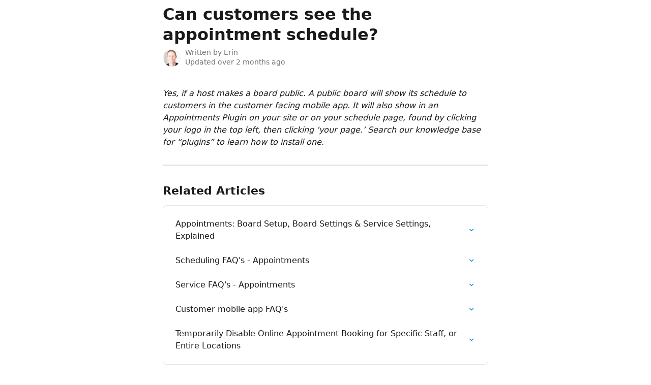

--- FILE ---
content_type: text/html; charset=utf-8
request_url: https://help.momence.com/en/articles/9175160-can-customers-see-the-appointment-schedule
body_size: 9245
content:
<!DOCTYPE html><html lang="en"><head><meta charSet="utf-8" data-next-head=""/><title data-next-head="">Can customers see the appointment schedule? | Momence Help Center</title><meta property="og:title" content="Can customers see the appointment schedule? | Momence Help Center" data-next-head=""/><meta name="twitter:title" content="Can customers see the appointment schedule? | Momence Help Center" data-next-head=""/><meta property="og:description" content="" data-next-head=""/><meta name="twitter:description" content="" data-next-head=""/><meta name="description" content="" data-next-head=""/><meta property="og:type" content="article" data-next-head=""/><meta name="robots" content="noindex, nofollow" data-next-head=""/><meta name="viewport" content="width=device-width, initial-scale=1" data-next-head=""/><link href="https://static.intercomassets.com/assets/educate/educate-favicon-64x64-at-2x-52016a3500a250d0b118c0a04ddd13b1a7364a27759483536dd1940bccdefc20.png" rel="icon" data-next-head=""/><link rel="canonical" href="https://help.momence.com/en/articles/9175160-can-customers-see-the-appointment-schedule" data-next-head=""/><link rel="alternate" href="https://help.momence.com/en/articles/9175160-can-customers-see-the-appointment-schedule" hrefLang="en" data-next-head=""/><link rel="alternate" href="https://help.momence.com/fr/articles/9175160-les-clients-peuvent-ils-voir-le-planning-des-rendez-vous" hrefLang="fr" data-next-head=""/><link rel="alternate" href="https://help.momence.com/de/articles/9175160-konnen-kunden-den-terminkalender-sehen" hrefLang="de" data-next-head=""/><link rel="alternate" href="https://help.momence.com/it/articles/9175160-i-clienti-possono-vedere-il-programma-degli-appuntamenti" hrefLang="it" data-next-head=""/><link rel="alternate" href="https://help.momence.com/es/articles/9175160-pueden-los-clientes-ver-el-horario-de-citas" hrefLang="es" data-next-head=""/><link rel="alternate" href="https://help.momence.com/en/articles/9175160-can-customers-see-the-appointment-schedule" hrefLang="x-default" data-next-head=""/><link nonce="0HnlZTV0qrwiLqA4eAuPrjf7u9fqb0+Bwew1/I7hQjM=" rel="preload" href="https://static.intercomassets.com/_next/static/css/3141721a1e975790.css" as="style"/><link nonce="0HnlZTV0qrwiLqA4eAuPrjf7u9fqb0+Bwew1/I7hQjM=" rel="stylesheet" href="https://static.intercomassets.com/_next/static/css/3141721a1e975790.css" data-n-g=""/><noscript data-n-css="0HnlZTV0qrwiLqA4eAuPrjf7u9fqb0+Bwew1/I7hQjM="></noscript><script defer="" nonce="0HnlZTV0qrwiLqA4eAuPrjf7u9fqb0+Bwew1/I7hQjM=" nomodule="" src="https://static.intercomassets.com/_next/static/chunks/polyfills-42372ed130431b0a.js"></script><script defer="" src="https://static.intercomassets.com/_next/static/chunks/7506.a4d4b38169fb1abb.js" nonce="0HnlZTV0qrwiLqA4eAuPrjf7u9fqb0+Bwew1/I7hQjM="></script><script src="https://static.intercomassets.com/_next/static/chunks/webpack-75da73e0453bbfdf.js" nonce="0HnlZTV0qrwiLqA4eAuPrjf7u9fqb0+Bwew1/I7hQjM=" defer=""></script><script src="https://static.intercomassets.com/_next/static/chunks/framework-1f1b8d38c1d86c61.js" nonce="0HnlZTV0qrwiLqA4eAuPrjf7u9fqb0+Bwew1/I7hQjM=" defer=""></script><script src="https://static.intercomassets.com/_next/static/chunks/main-38420d4d11b1f04e.js" nonce="0HnlZTV0qrwiLqA4eAuPrjf7u9fqb0+Bwew1/I7hQjM=" defer=""></script><script src="https://static.intercomassets.com/_next/static/chunks/pages/_app-5285f05d8edf8807.js" nonce="0HnlZTV0qrwiLqA4eAuPrjf7u9fqb0+Bwew1/I7hQjM=" defer=""></script><script src="https://static.intercomassets.com/_next/static/chunks/d0502abb-aa607f45f5026044.js" nonce="0HnlZTV0qrwiLqA4eAuPrjf7u9fqb0+Bwew1/I7hQjM=" defer=""></script><script src="https://static.intercomassets.com/_next/static/chunks/6190-ef428f6633b5a03f.js" nonce="0HnlZTV0qrwiLqA4eAuPrjf7u9fqb0+Bwew1/I7hQjM=" defer=""></script><script src="https://static.intercomassets.com/_next/static/chunks/5729-6d79ddfe1353a77c.js" nonce="0HnlZTV0qrwiLqA4eAuPrjf7u9fqb0+Bwew1/I7hQjM=" defer=""></script><script src="https://static.intercomassets.com/_next/static/chunks/296-7834dcf3444315af.js" nonce="0HnlZTV0qrwiLqA4eAuPrjf7u9fqb0+Bwew1/I7hQjM=" defer=""></script><script src="https://static.intercomassets.com/_next/static/chunks/4835-9db7cd232aae5617.js" nonce="0HnlZTV0qrwiLqA4eAuPrjf7u9fqb0+Bwew1/I7hQjM=" defer=""></script><script src="https://static.intercomassets.com/_next/static/chunks/2735-8954effe331a5dbf.js" nonce="0HnlZTV0qrwiLqA4eAuPrjf7u9fqb0+Bwew1/I7hQjM=" defer=""></script><script src="https://static.intercomassets.com/_next/static/chunks/pages/%5BhelpCenterIdentifier%5D/%5Blocale%5D/articles/%5BarticleSlug%5D-cb17d809302ca462.js" nonce="0HnlZTV0qrwiLqA4eAuPrjf7u9fqb0+Bwew1/I7hQjM=" defer=""></script><script src="https://static.intercomassets.com/_next/static/LTglhw5vBKUpe_bP80dva/_buildManifest.js" nonce="0HnlZTV0qrwiLqA4eAuPrjf7u9fqb0+Bwew1/I7hQjM=" defer=""></script><script src="https://static.intercomassets.com/_next/static/LTglhw5vBKUpe_bP80dva/_ssgManifest.js" nonce="0HnlZTV0qrwiLqA4eAuPrjf7u9fqb0+Bwew1/I7hQjM=" defer=""></script><meta name="sentry-trace" content="228198096d38bfd19f007da1ead80e31-8157439ba709f087-0"/><meta name="baggage" content="sentry-environment=production,sentry-release=e9be782b4402ac044a0686f5269bce8411de94fc,sentry-public_key=187f842308a64dea9f1f64d4b1b9c298,sentry-trace_id=228198096d38bfd19f007da1ead80e31,sentry-org_id=2129,sentry-sampled=false,sentry-sample_rand=0.5777064441878716,sentry-sample_rate=0"/><style id="__jsx-3519885379">:root{--body-bg: rgb(255, 255, 255);
--body-image: none;
--body-bg-rgb: 255, 255, 255;
--body-border: rgb(230, 230, 230);
--body-primary-color: #1a1a1a;
--body-secondary-color: #737373;
--body-reaction-bg: rgb(242, 242, 242);
--body-reaction-text-color: rgb(64, 64, 64);
--body-toc-active-border: #737373;
--body-toc-inactive-border: #f2f2f2;
--body-toc-inactive-color: #737373;
--body-toc-active-font-weight: 400;
--body-table-border: rgb(204, 204, 204);
--body-color: hsl(0, 0%, 0%);
--footer-bg: rgb(255, 255, 255);
--footer-image: none;
--footer-border: rgb(230, 230, 230);
--footer-color: hsl(211, 10%, 61%);
--header-bg: rgb(118, 0, 255);
--header-image: none;
--header-color: hsl(0, 0%, 100%);
--collection-card-bg: rgb(255, 255, 255);
--collection-card-image: none;
--collection-card-color: hsl(268, 100%, 50%);
--card-bg: rgb(255, 255, 255);
--card-border-color: rgb(230, 230, 230);
--card-border-inner-radius: 6px;
--card-border-radius: 8px;
--card-shadow: 0 1px 2px 0 rgb(0 0 0 / 0.05);
--search-bar-border-radius: 10px;
--search-bar-width: 100%;
--ticket-blue-bg-color: #dce1f9;
--ticket-blue-text-color: #334bfa;
--ticket-green-bg-color: #d7efdc;
--ticket-green-text-color: #0f7134;
--ticket-orange-bg-color: #ffebdb;
--ticket-orange-text-color: #b24d00;
--ticket-red-bg-color: #ffdbdb;
--ticket-red-text-color: #df2020;
--header-height: 245px;
--header-subheader-background-color: #000000;
--header-subheader-font-color: #FFFFFF;
--content-block-bg: rgb(255, 255, 255);
--content-block-image: none;
--content-block-color: hsl(0, 0%, 10%);
--content-block-button-bg: rgb(51, 75, 250);
--content-block-button-image: none;
--content-block-button-color: hsl(0, 0%, 100%);
--content-block-button-radius: 6px;
--primary-color: hsl(195, 100%, 40%);
--primary-color-alpha-10: hsla(195, 100%, 40%, 0.1);
--primary-color-alpha-60: hsla(195, 100%, 40%, 0.6);
--text-on-primary-color: #1a1a1a}</style><style id="__jsx-1611979459">:root{--font-family-primary: system-ui, "Segoe UI", "Roboto", "Helvetica", "Arial", sans-serif, "Apple Color Emoji", "Segoe UI Emoji", "Segoe UI Symbol"}</style><style id="__jsx-2466147061">:root{--font-family-secondary: system-ui, "Segoe UI", "Roboto", "Helvetica", "Arial", sans-serif, "Apple Color Emoji", "Segoe UI Emoji", "Segoe UI Symbol"}</style><style id="__jsx-62724fba150252e0">.related_articles section a{color:initial}</style><style id="__jsx-4bed0c08ce36899e">.article_body a:not(.intercom-h2b-button){color:var(--primary-color)}article a.intercom-h2b-button{background-color:var(--primary-color);border:0}.zendesk-article table{overflow-x:scroll!important;display:block!important;height:auto!important}.intercom-interblocks-unordered-nested-list ul,.intercom-interblocks-ordered-nested-list ol{margin-top:16px;margin-bottom:16px}.intercom-interblocks-unordered-nested-list ul .intercom-interblocks-unordered-nested-list ul,.intercom-interblocks-unordered-nested-list ul .intercom-interblocks-ordered-nested-list ol,.intercom-interblocks-ordered-nested-list ol .intercom-interblocks-ordered-nested-list ol,.intercom-interblocks-ordered-nested-list ol .intercom-interblocks-unordered-nested-list ul{margin-top:0;margin-bottom:0}.intercom-interblocks-image a:focus{outline-offset:3px}</style></head><body><div id="__next"><div dir="ltr" class="h-full w-full"><a href="#main-content" class="sr-only font-bold text-header-color focus:not-sr-only focus:absolute focus:left-4 focus:top-4 focus:z-50" aria-roledescription="Link, Press control-option-right-arrow to exit">Skip to main content</a><main class="body__headerless"><div class="z-1 flex shrink-0 grow basis-auto justify-center px-5 sm:px-10"><section data-testid="main-content" id="main-content" class="max-w-full w-240"><section data-testid="article-section" class="section section__article"><div class="justify-center flex"><div class="relative z-3 w-full lg:max-w-160 mt-2"><div class=""><div class="article intercom-force-break"><div class="mb-10 max-lg:mb-6"><div class="flex flex-col gap-4"><div class="flex flex-col"><h1 class="mb-1 font-primary text-2xl font-bold leading-10 text-body-primary-color">Can customers see the appointment schedule?</h1></div><div class="avatar"><div class="avatar__photo"><img width="24" height="24" src="https://static.intercomassets.com/avatars/5881901/square_128/Screen_Shot_2023-02-16_at_4.28.57_PM-1676593790.png" alt="Erin avatar" class="inline-flex items-center justify-center rounded-full bg-primary text-lg font-bold leading-6 text-primary-text shadow-solid-2 shadow-body-bg [&amp;:nth-child(n+2)]:hidden lg:[&amp;:nth-child(n+2)]:inline-flex h-8 w-8 sm:h-9 sm:w-9"/></div><div class="avatar__info -mt-0.5 text-base"><span class="text-body-secondary-color"><div>Written by <span>Erin</span></div> <!-- -->Updated over 2 months ago</span></div></div></div></div><div class="jsx-4bed0c08ce36899e "><div class="jsx-4bed0c08ce36899e article_body"><article class="jsx-4bed0c08ce36899e "><div class="intercom-interblocks-paragraph no-margin intercom-interblocks-align-left"><p><i>Yes, if a host makes a board public. A public board will show its schedule to customers in the customer facing mobile app. It will also show in an Appointments Plugin on your site or on your schedule page, found by clicking your logo in the top left, then clicking ‘your page.’ Search our knowledge base for “plugins” to learn how to install one.</i></p></div><section class="jsx-62724fba150252e0 related_articles my-6"><hr class="jsx-62724fba150252e0 my-6 sm:my-8"/><div class="jsx-62724fba150252e0 mb-3 text-xl font-bold">Related Articles</div><section class="flex flex-col rounded-card border border-solid border-card-border bg-card-bg p-2 sm:p-3"><a class="duration-250 group/article flex flex-row justify-between gap-2 py-2 no-underline transition ease-linear hover:bg-primary-alpha-10 hover:text-primary sm:rounded-card-inner sm:py-3 rounded-card-inner px-3" href="https://help.momence.com/en/articles/12005798-appointments-board-setup-board-settings-service-settings-explained" data-testid="article-link"><div class="flex flex-col p-0"><span class="m-0 text-md text-body-primary-color group-hover/article:text-primary">Appointments: Board Setup, Board Settings &amp; Service Settings, Explained</span></div><div class="flex shrink-0 flex-col justify-center p-0"><svg class="block h-4 w-4 text-primary ltr:-rotate-90 rtl:rotate-90" fill="currentColor" viewBox="0 0 20 20" xmlns="http://www.w3.org/2000/svg"><path fill-rule="evenodd" d="M5.293 7.293a1 1 0 011.414 0L10 10.586l3.293-3.293a1 1 0 111.414 1.414l-4 4a1 1 0 01-1.414 0l-4-4a1 1 0 010-1.414z" clip-rule="evenodd"></path></svg></div></a><a class="duration-250 group/article flex flex-row justify-between gap-2 py-2 no-underline transition ease-linear hover:bg-primary-alpha-10 hover:text-primary sm:rounded-card-inner sm:py-3 rounded-card-inner px-3" href="https://help.momence.com/en/articles/12026705-scheduling-faq-s-appointments" data-testid="article-link"><div class="flex flex-col p-0"><span class="m-0 text-md text-body-primary-color group-hover/article:text-primary">Scheduling FAQ&#x27;s - Appointments</span></div><div class="flex shrink-0 flex-col justify-center p-0"><svg class="block h-4 w-4 text-primary ltr:-rotate-90 rtl:rotate-90" fill="currentColor" viewBox="0 0 20 20" xmlns="http://www.w3.org/2000/svg"><path fill-rule="evenodd" d="M5.293 7.293a1 1 0 011.414 0L10 10.586l3.293-3.293a1 1 0 111.414 1.414l-4 4a1 1 0 01-1.414 0l-4-4a1 1 0 010-1.414z" clip-rule="evenodd"></path></svg></div></a><a class="duration-250 group/article flex flex-row justify-between gap-2 py-2 no-underline transition ease-linear hover:bg-primary-alpha-10 hover:text-primary sm:rounded-card-inner sm:py-3 rounded-card-inner px-3" href="https://help.momence.com/en/articles/12027013-service-faq-s-appointments" data-testid="article-link"><div class="flex flex-col p-0"><span class="m-0 text-md text-body-primary-color group-hover/article:text-primary">Service FAQ&#x27;s - Appointments</span></div><div class="flex shrink-0 flex-col justify-center p-0"><svg class="block h-4 w-4 text-primary ltr:-rotate-90 rtl:rotate-90" fill="currentColor" viewBox="0 0 20 20" xmlns="http://www.w3.org/2000/svg"><path fill-rule="evenodd" d="M5.293 7.293a1 1 0 011.414 0L10 10.586l3.293-3.293a1 1 0 111.414 1.414l-4 4a1 1 0 01-1.414 0l-4-4a1 1 0 010-1.414z" clip-rule="evenodd"></path></svg></div></a><a class="duration-250 group/article flex flex-row justify-between gap-2 py-2 no-underline transition ease-linear hover:bg-primary-alpha-10 hover:text-primary sm:rounded-card-inner sm:py-3 rounded-card-inner px-3" href="https://help.momence.com/en/articles/12143278-customer-mobile-app-faq-s" data-testid="article-link"><div class="flex flex-col p-0"><span class="m-0 text-md text-body-primary-color group-hover/article:text-primary">Customer mobile app FAQ&#x27;s</span></div><div class="flex shrink-0 flex-col justify-center p-0"><svg class="block h-4 w-4 text-primary ltr:-rotate-90 rtl:rotate-90" fill="currentColor" viewBox="0 0 20 20" xmlns="http://www.w3.org/2000/svg"><path fill-rule="evenodd" d="M5.293 7.293a1 1 0 011.414 0L10 10.586l3.293-3.293a1 1 0 111.414 1.414l-4 4a1 1 0 01-1.414 0l-4-4a1 1 0 010-1.414z" clip-rule="evenodd"></path></svg></div></a><a class="duration-250 group/article flex flex-row justify-between gap-2 py-2 no-underline transition ease-linear hover:bg-primary-alpha-10 hover:text-primary sm:rounded-card-inner sm:py-3 rounded-card-inner px-3" href="https://help.momence.com/en/articles/12706231-temporarily-disable-online-appointment-booking-for-specific-staff-or-entire-locations" data-testid="article-link"><div class="flex flex-col p-0"><span class="m-0 text-md text-body-primary-color group-hover/article:text-primary">Temporarily Disable Online Appointment Booking for Specific Staff, or Entire Locations</span></div><div class="flex shrink-0 flex-col justify-center p-0"><svg class="block h-4 w-4 text-primary ltr:-rotate-90 rtl:rotate-90" fill="currentColor" viewBox="0 0 20 20" xmlns="http://www.w3.org/2000/svg"><path fill-rule="evenodd" d="M5.293 7.293a1 1 0 011.414 0L10 10.586l3.293-3.293a1 1 0 111.414 1.414l-4 4a1 1 0 01-1.414 0l-4-4a1 1 0 010-1.414z" clip-rule="evenodd"></path></svg></div></a></section></section></article></div></div></div></div><div class="intercom-reaction-picker -mb-4 -ml-4 -mr-4 mt-6 rounded-card sm:-mb-2 sm:-ml-1 sm:-mr-1 sm:mt-8" role="group" aria-label="feedback form"><div class="intercom-reaction-prompt">Did this answer your question?</div><div class="intercom-reactions-container"><button class="intercom-reaction" aria-label="Disappointed Reaction" tabindex="0" data-reaction-text="disappointed" aria-pressed="false"><span title="Disappointed">😞</span></button><button class="intercom-reaction" aria-label="Neutral Reaction" tabindex="0" data-reaction-text="neutral" aria-pressed="false"><span title="Neutral">😐</span></button><button class="intercom-reaction" aria-label="Smiley Reaction" tabindex="0" data-reaction-text="smiley" aria-pressed="false"><span title="Smiley">😃</span></button></div></div></div></div></section></section></div></main></div></div><script id="__NEXT_DATA__" type="application/json" nonce="0HnlZTV0qrwiLqA4eAuPrjf7u9fqb0+Bwew1/I7hQjM=">{"props":{"pageProps":{"app":{"id":"gjf5tpix","messengerUrl":"https://widget.intercom.io/widget/gjf5tpix","name":"Momence","poweredByIntercomUrl":"https://www.intercom.com/intercom-link?company=Momence\u0026solution=customer-support\u0026utm_campaign=intercom-link\u0026utm_content=We+run+on+Intercom\u0026utm_medium=help-center\u0026utm_referrer=https%3A%2F%2Fhelp.momence.com%2Fen%2Farticles%2F9175160-can-customers-see-the-appointment-schedule\u0026utm_source=desktop-web","features":{"consentBannerBeta":false,"customNotFoundErrorMessage":false,"disableFontPreloading":false,"disableNoMarginClassTransformation":false,"finOnHelpCenter":false,"hideIconsWithBackgroundImages":false,"messengerCustomFonts":false}},"helpCenterSite":{"customDomain":"help.momence.com","defaultLocale":"en","disableBranding":true,"externalLoginName":null,"externalLoginUrl":null,"footerContactDetails":null,"footerLinks":{"custom":[],"socialLinks":[],"linkGroups":[]},"headerLinks":[],"homeCollectionCols":1,"googleAnalyticsTrackingId":null,"googleTagManagerId":null,"pathPrefixForCustomDomain":null,"seoIndexingEnabled":true,"helpCenterId":1191076,"url":"https://help.momence.com","customizedFooterTextContent":[{"type":"paragraph","text":"Create a custom design with text, images, and links","align":"center","class":"no-margin"},{"type":"paragraph","text":" ","class":"no-margin"},{"type":"paragraph","text":"\u003cimg src=\"https://static.intercomassets.com/ember/@intercom/embercom-prosemirror-composer/placeholder_circle_upload-134b4324e0ef3d2d4ebbdfc71b7d7672.svg\" width=\"70\" alt=\"\"\u003e    \u003cimg src=\"https://static.intercomassets.com/ember/@intercom/embercom-prosemirror-composer/placeholder_circle_upload-134b4324e0ef3d2d4ebbdfc71b7d7672.svg\" width=\"70\" alt=\"\"\u003e    \u003cimg src=\"https://static.intercomassets.com/ember/@intercom/embercom-prosemirror-composer/placeholder_circle_upload-134b4324e0ef3d2d4ebbdfc71b7d7672.svg\" width=\"70\" alt=\"\"\u003e    \u003cimg src=\"https://static.intercomassets.com/ember/@intercom/embercom-prosemirror-composer/placeholder_circle_upload-134b4324e0ef3d2d4ebbdfc71b7d7672.svg\" width=\"70\" alt=\"\"\u003e","align":"center","class":"no-margin"}],"consentBannerConfig":null,"canInjectCustomScripts":false,"scriptSection":1,"customScriptFilesExist":false},"localeLinks":[{"id":"en","absoluteUrl":"https://help.momence.com/en/articles/9175160-can-customers-see-the-appointment-schedule","available":true,"name":"English","selected":true,"url":"/en/articles/9175160-can-customers-see-the-appointment-schedule"},{"id":"fr","absoluteUrl":"https://help.momence.com/fr/articles/9175160-les-clients-peuvent-ils-voir-le-planning-des-rendez-vous","available":true,"name":"Français","selected":false,"url":"/fr/articles/9175160-les-clients-peuvent-ils-voir-le-planning-des-rendez-vous"},{"id":"de","absoluteUrl":"https://help.momence.com/de/articles/9175160-konnen-kunden-den-terminkalender-sehen","available":true,"name":"Deutsch","selected":false,"url":"/de/articles/9175160-konnen-kunden-den-terminkalender-sehen"},{"id":"it","absoluteUrl":"https://help.momence.com/it/articles/9175160-i-clienti-possono-vedere-il-programma-degli-appuntamenti","available":true,"name":"Italiano","selected":false,"url":"/it/articles/9175160-i-clienti-possono-vedere-il-programma-degli-appuntamenti"},{"id":"es","absoluteUrl":"https://help.momence.com/es/articles/9175160-pueden-los-clientes-ver-el-horario-de-citas","available":true,"name":"Español","selected":false,"url":"/es/articles/9175160-pueden-los-clientes-ver-el-horario-de-citas"}],"requestContext":{"articleSource":null,"academy":false,"canonicalUrl":"https://help.momence.com/en/articles/9175160-can-customers-see-the-appointment-schedule","headerless":false,"isDefaultDomainRequest":false,"nonce":"0HnlZTV0qrwiLqA4eAuPrjf7u9fqb0+Bwew1/I7hQjM=","rootUrl":"/en/","sheetUserCipher":null,"type":"help-center"},"theme":{"color":"0099CC","siteName":"Momence Help Center","headline":"Turn what you love into a business. Everything you need to host experiences: live, on-demand, courses, and memberships.","headerFontColor":"FFFFFF","logo":"https://downloads.intercomcdn.com/i/o/309080/e5d306f7b8335534c143625d/0d562ac12ca58584abf45275050c8a80.png","logoHeight":"720","header":null,"favicon":"https://static.intercomassets.com/assets/educate/educate-favicon-64x64-at-2x-52016a3500a250d0b118c0a04ddd13b1a7364a27759483536dd1940bccdefc20.png","locale":"en","homeUrl":"https://momence.com/","social":null,"urlPrefixForDefaultDomain":"https://intercom.help/momence","customDomain":"help.momence.com","customDomainUsesSsl":true,"customizationOptions":{"customizationType":1,"header":{"backgroundColor":"#7600FF","fontColor":"#FFFFFF","fadeToEdge":false,"backgroundGradient":null,"backgroundImageId":null,"backgroundImageUrl":null},"body":{"backgroundColor":"#ffffff","fontColor":null,"fadeToEdge":null,"backgroundGradient":null,"backgroundImageId":null},"footer":{"backgroundColor":"#ffffff","fontColor":"#909aa5","fadeToEdge":null,"backgroundGradient":null,"backgroundImageId":null,"showRichTextField":false},"layout":{"homePage":{"blocks":[{"type":"tickets-portal-link","enabled":true},{"type":"collection-list","columns":1,"template":0},{"type":"article-list","columns":2,"enabled":false,"localizedContent":[{"title":"","locale":"en","links":[{"articleId":"empty_article_slot","type":"article-link"},{"articleId":"empty_article_slot","type":"article-link"},{"articleId":"empty_article_slot","type":"article-link"},{"articleId":"empty_article_slot","type":"article-link"},{"articleId":"empty_article_slot","type":"article-link"},{"articleId":"empty_article_slot","type":"article-link"}]},{"title":"","locale":"es","links":[{"articleId":"empty_article_slot","type":"article-link"},{"articleId":"empty_article_slot","type":"article-link"},{"articleId":"empty_article_slot","type":"article-link"},{"articleId":"empty_article_slot","type":"article-link"},{"articleId":"empty_article_slot","type":"article-link"},{"articleId":"empty_article_slot","type":"article-link"}]}]},{"type":"content-block","enabled":false,"columns":1}]},"collectionsPage":{"showArticleDescriptions":false},"articlePage":{},"searchPage":{}},"collectionCard":{"global":{"backgroundColor":null,"fontColor":"7600FF","fadeToEdge":null,"backgroundGradient":null,"backgroundImageId":null,"showIcons":true,"backgroundImageUrl":null},"collections":[]},"global":{"font":{"customFontFaces":[],"primary":null,"secondary":null},"componentStyle":{"card":{"type":"bordered","borderRadius":8}},"namedComponents":{"header":{"subheader":{"enabled":false,"style":{"backgroundColor":"#000000","fontColor":"#FFFFFF"}},"style":{"height":"245px","align":"start","justify":"end"}},"searchBar":{"style":{"width":"100%","borderRadius":10}},"footer":{"type":0}},"brand":{"colors":[],"websiteUrl":""}},"contentBlock":{"blockStyle":{"backgroundColor":"#ffffff","fontColor":"#1a1a1a","fadeToEdge":null,"backgroundGradient":null,"backgroundImageId":null,"backgroundImageUrl":null},"buttonOptions":{"backgroundColor":"#334BFA","fontColor":"#ffffff","borderRadius":6},"isFullWidth":false}},"helpCenterName":"Momence Help Center","footerLogo":"https://downloads.intercomcdn.com/i/o/309080/e5d306f7b8335534c143625d/0d562ac12ca58584abf45275050c8a80.png","footerLogoHeight":"720","localisedInformation":{"contentBlock":{"locale":"en","title":"Content section title","withButton":false,"description":"","buttonTitle":"Button title","buttonUrl":""}}},"user":{"userId":"1e8b8bc5-d639-4a97-90db-b21bc8265aa0","role":"visitor_role","country_code":null},"articleContent":{"articleId":"9175160","author":{"avatar":"https://static.intercomassets.com/avatars/5881901/square_128/Screen_Shot_2023-02-16_at_4.28.57_PM-1676593790.png","name":"Erin","first_name":"Erin","avatar_shape":"circle"},"blocks":[{"type":"paragraph","text":"\u003ci\u003eYes, if a host makes a board public. A public board will show its schedule to customers in the customer facing mobile app. It will also show in an Appointments Plugin on your site or on your schedule page, found by clicking your logo in the top left, then clicking ‘your page.’ Search our knowledge base for “plugins” to learn how to install one.\u003c/i\u003e","class":"no-margin"}],"collectionId":null,"description":"","id":"9351085","lastUpdated":"Updated over 2 months ago","relatedArticles":[{"title":"Appointments: Board Setup, Board Settings \u0026 Service Settings, Explained","url":"https://help.momence.com/en/articles/12005798-appointments-board-setup-board-settings-service-settings-explained"},{"title":"Scheduling FAQ's - Appointments","url":"https://help.momence.com/en/articles/12026705-scheduling-faq-s-appointments"},{"title":"Service FAQ's - Appointments","url":"https://help.momence.com/en/articles/12027013-service-faq-s-appointments"},{"title":"Customer mobile app FAQ's","url":"https://help.momence.com/en/articles/12143278-customer-mobile-app-faq-s"},{"title":"Temporarily Disable Online Appointment Booking for Specific Staff, or Entire Locations","url":"https://help.momence.com/en/articles/12706231-temporarily-disable-online-appointment-booking-for-specific-staff-or-entire-locations"}],"targetUserType":"everyone","title":"Can customers see the appointment schedule?","showTableOfContents":true,"synced":false,"isStandaloneApp":false},"breadcrumbs":[],"selectedReaction":null,"showReactions":true,"themeCSSCustomProperties":{"--body-bg":"rgb(255, 255, 255)","--body-image":"none","--body-bg-rgb":"255, 255, 255","--body-border":"rgb(230, 230, 230)","--body-primary-color":"#1a1a1a","--body-secondary-color":"#737373","--body-reaction-bg":"rgb(242, 242, 242)","--body-reaction-text-color":"rgb(64, 64, 64)","--body-toc-active-border":"#737373","--body-toc-inactive-border":"#f2f2f2","--body-toc-inactive-color":"#737373","--body-toc-active-font-weight":400,"--body-table-border":"rgb(204, 204, 204)","--body-color":"hsl(0, 0%, 0%)","--footer-bg":"rgb(255, 255, 255)","--footer-image":"none","--footer-border":"rgb(230, 230, 230)","--footer-color":"hsl(211, 10%, 61%)","--header-bg":"rgb(118, 0, 255)","--header-image":"none","--header-color":"hsl(0, 0%, 100%)","--collection-card-bg":"rgb(255, 255, 255)","--collection-card-image":"none","--collection-card-color":"hsl(268, 100%, 50%)","--card-bg":"rgb(255, 255, 255)","--card-border-color":"rgb(230, 230, 230)","--card-border-inner-radius":"6px","--card-border-radius":"8px","--card-shadow":"0 1px 2px 0 rgb(0 0 0 / 0.05)","--search-bar-border-radius":"10px","--search-bar-width":"100%","--ticket-blue-bg-color":"#dce1f9","--ticket-blue-text-color":"#334bfa","--ticket-green-bg-color":"#d7efdc","--ticket-green-text-color":"#0f7134","--ticket-orange-bg-color":"#ffebdb","--ticket-orange-text-color":"#b24d00","--ticket-red-bg-color":"#ffdbdb","--ticket-red-text-color":"#df2020","--header-height":"245px","--header-subheader-background-color":"#000000","--header-subheader-font-color":"#FFFFFF","--content-block-bg":"rgb(255, 255, 255)","--content-block-image":"none","--content-block-color":"hsl(0, 0%, 10%)","--content-block-button-bg":"rgb(51, 75, 250)","--content-block-button-image":"none","--content-block-button-color":"hsl(0, 0%, 100%)","--content-block-button-radius":"6px","--primary-color":"hsl(195, 100%, 40%)","--primary-color-alpha-10":"hsla(195, 100%, 40%, 0.1)","--primary-color-alpha-60":"hsla(195, 100%, 40%, 0.6)","--text-on-primary-color":"#1a1a1a"},"intl":{"defaultLocale":"en","locale":"en","messages":{"layout.skip_to_main_content":"Skip to main content","layout.skip_to_main_content_exit":"Link, Press control-option-right-arrow to exit","article.attachment_icon":"Attachment icon","article.related_articles":"Related Articles","article.written_by":"Written by \u003cb\u003e{author}\u003c/b\u003e","article.table_of_contents":"Table of contents","breadcrumb.all_collections":"All Collections","breadcrumb.aria_label":"Breadcrumb","collection.article_count.one":"{count} article","collection.article_count.other":"{count} articles","collection.articles_heading":"Articles","collection.sections_heading":"Collections","collection.written_by.one":"Written by \u003cb\u003e{author}\u003c/b\u003e","collection.written_by.two":"Written by \u003cb\u003e{author1}\u003c/b\u003e and \u003cb\u003e{author2}\u003c/b\u003e","collection.written_by.three":"Written by \u003cb\u003e{author1}\u003c/b\u003e, \u003cb\u003e{author2}\u003c/b\u003e and \u003cb\u003e{author3}\u003c/b\u003e","collection.written_by.four":"Written by \u003cb\u003e{author1}\u003c/b\u003e, \u003cb\u003e{author2}\u003c/b\u003e, \u003cb\u003e{author3}\u003c/b\u003e and 1 other","collection.written_by.other":"Written by \u003cb\u003e{author1}\u003c/b\u003e, \u003cb\u003e{author2}\u003c/b\u003e, \u003cb\u003e{author3}\u003c/b\u003e and {count} others","collection.by.one":"By {author}","collection.by.two":"By {author1} and 1 other","collection.by.other":"By {author1} and {count} others","collection.by.count_one":"1 author","collection.by.count_plural":"{count} authors","community_banner.tip":"Tip","community_banner.label":"\u003cb\u003eNeed more help?\u003c/b\u003e Get support from our {link}","community_banner.link_label":"Community Forum","community_banner.description":"Find answers and get help from Intercom Support and Community Experts","header.headline":"Advice and answers from the {appName} Team","header.menu.open":"Open menu","header.menu.close":"Close menu","locale_picker.aria_label":"Change language","not_authorized.cta":"You can try sending us a message or logging in at {link}","not_found.title":"Uh oh. That page doesn’t exist.","not_found.not_authorized":"Unable to load this article, you may need to sign in first","not_found.try_searching":"Try searching for your answer or just send us a message.","tickets_portal_bad_request.title":"No access to tickets portal","tickets_portal_bad_request.learn_more":"Learn more","tickets_portal_bad_request.send_a_message":"Please contact your admin.","no_articles.title":"Empty Help Center","no_articles.no_articles":"This Help Center doesn't have any articles or collections yet.","preview.invalid_preview":"There is no preview available for {previewType}","reaction_picker.did_this_answer_your_question":"Did this answer your question?","reaction_picker.feedback_form_label":"feedback form","reaction_picker.reaction.disappointed.title":"Disappointed","reaction_picker.reaction.disappointed.aria_label":"Disappointed Reaction","reaction_picker.reaction.neutral.title":"Neutral","reaction_picker.reaction.neutral.aria_label":"Neutral Reaction","reaction_picker.reaction.smiley.title":"Smiley","reaction_picker.reaction.smiley.aria_label":"Smiley Reaction","search.box_placeholder_fin":"Ask a question","search.box_placeholder":"Search for articles...","search.clear_search":"Clear search query","search.fin_card_ask_text":"Ask","search.fin_loading_title_1":"Thinking...","search.fin_loading_title_2":"Searching through sources...","search.fin_loading_title_3":"Analyzing...","search.fin_card_description":"Find the answer with Fin AI","search.fin_empty_state":"Sorry, Fin AI wasn't able to answer your question. Try rephrasing it or asking something different","search.no_results":"We couldn't find any articles for:","search.number_of_results":"{count} search results found","search.submit_btn":"Search for articles","search.successful":"Search results for:","footer.powered_by":"We run on Intercom","footer.privacy.choice":"Your Privacy Choices","footer.social.facebook":"Facebook","footer.social.linkedin":"LinkedIn","footer.social.twitter":"Twitter","tickets.title":"Tickets","tickets.company_selector_option":"{companyName}’s tickets","tickets.all_states":"All states","tickets.filters.company_tickets":"All tickets","tickets.filters.my_tickets":"Created by me","tickets.filters.all":"All","tickets.no_tickets_found":"No tickets found","tickets.empty-state.generic.title":"No tickets found","tickets.empty-state.generic.description":"Try using different keywords or filters.","tickets.empty-state.empty-own-tickets.title":"No tickets created by you","tickets.empty-state.empty-own-tickets.description":"Tickets submitted through the messenger or by a support agent in your conversation will appear here.","tickets.empty-state.empty-q.description":"Try using different keywords or checking for typos.","tickets.navigation.home":"Home","tickets.navigation.tickets_portal":"Tickets portal","tickets.navigation.ticket_details":"Ticket #{ticketId}","tickets.view_conversation":"View conversation","tickets.send_message":"Send us a message","tickets.continue_conversation":"Continue the conversation","tickets.avatar_image.image_alt":"{firstName}’s avatar","tickets.fields.id":"Ticket ID","tickets.fields.type":"Ticket type","tickets.fields.title":"Title","tickets.fields.description":"Description","tickets.fields.created_by":"Created by","tickets.fields.email_for_notification":"You will be notified here and by email","tickets.fields.created_at":"Created on","tickets.fields.sorting_updated_at":"Last Updated","tickets.fields.state":"Ticket state","tickets.fields.assignee":"Assignee","tickets.link-block.title":"Tickets portal.","tickets.link-block.description":"Track the progress of all tickets related to your company.","tickets.states.submitted":"Submitted","tickets.states.in_progress":"In progress","tickets.states.waiting_on_customer":"Waiting on you","tickets.states.resolved":"Resolved","tickets.states.description.unassigned.submitted":"We will pick this up soon","tickets.states.description.assigned.submitted":"{assigneeName} will pick this up soon","tickets.states.description.unassigned.in_progress":"We are working on this!","tickets.states.description.assigned.in_progress":"{assigneeName} is working on this!","tickets.states.description.unassigned.waiting_on_customer":"We need more information from you","tickets.states.description.assigned.waiting_on_customer":"{assigneeName} needs more information from you","tickets.states.description.unassigned.resolved":"We have completed your ticket","tickets.states.description.assigned.resolved":"{assigneeName} has completed your ticket","tickets.attributes.boolean.true":"Yes","tickets.attributes.boolean.false":"No","tickets.filter_any":"\u003cb\u003e{name}\u003c/b\u003e is any","tickets.filter_single":"\u003cb\u003e{name}\u003c/b\u003e is {value}","tickets.filter_multiple":"\u003cb\u003e{name}\u003c/b\u003e is one of {count}","tickets.no_options_found":"No options found","tickets.filters.any_option":"Any","tickets.filters.state":"State","tickets.filters.type":"Type","tickets.filters.created_by":"Created by","tickets.filters.assigned_to":"Assigned to","tickets.filters.created_on":"Created on","tickets.filters.updated_on":"Updated on","tickets.filters.date_range.today":"Today","tickets.filters.date_range.yesterday":"Yesterday","tickets.filters.date_range.last_week":"Last week","tickets.filters.date_range.last_30_days":"Last 30 days","tickets.filters.date_range.last_90_days":"Last 90 days","tickets.filters.date_range.custom":"Custom","tickets.filters.date_range.apply_custom_range":"Apply","tickets.filters.date_range.custom_range.start_date":"From","tickets.filters.date_range.custom_range.end_date":"To","tickets.filters.clear_filters":"Clear filters","cookie_banner.default_text":"This site uses cookies and similar technologies (\"cookies\") as strictly necessary for site operation. We and our partners also would like to set additional cookies to enable site performance analytics, functionality, advertising and social media features. See our {cookiePolicyLink} for details. You can change your cookie preferences in our Cookie Settings.","cookie_banner.gdpr_text":"This site uses cookies and similar technologies (\"cookies\") as strictly necessary for site operation. We and our partners also would like to set additional cookies to enable site performance analytics, functionality, advertising and social media features. See our {cookiePolicyLink} for details. You can change your cookie preferences in our Cookie Settings.","cookie_banner.ccpa_text":"This site employs cookies and other technologies that we and our third party vendors use to monitor and record personal information about you and your interactions with the site (including content viewed, cursor movements, screen recordings, and chat contents) for the purposes described in our Cookie Policy. By continuing to visit our site, you agree to our {websiteTermsLink}, {privacyPolicyLink} and {cookiePolicyLink}.","cookie_banner.simple_text":"We use cookies to make our site work and also for analytics and advertising purposes. You can enable or disable optional cookies as desired. See our {cookiePolicyLink} for more details.","cookie_banner.cookie_policy":"Cookie Policy","cookie_banner.website_terms":"Website Terms of Use","cookie_banner.privacy_policy":"Privacy Policy","cookie_banner.accept_all":"Accept All","cookie_banner.accept":"Accept","cookie_banner.reject_all":"Reject All","cookie_banner.manage_cookies":"Manage Cookies","cookie_banner.close":"Close banner","cookie_settings.close":"Close","cookie_settings.title":"Cookie Settings","cookie_settings.description":"We use cookies to enhance your experience. You can customize your cookie preferences below. See our {cookiePolicyLink} for more details.","cookie_settings.ccpa_title":"Your Privacy Choices","cookie_settings.ccpa_description":"You have the right to opt out of the sale of your personal information. See our {cookiePolicyLink} for more details about how we use your data.","cookie_settings.save_preferences":"Save Preferences","cookie_categories.necessary.name":"Strictly Necessary Cookies","cookie_categories.necessary.description":"These cookies are necessary for the website to function and cannot be switched off in our systems.","cookie_categories.functional.name":"Functional Cookies","cookie_categories.functional.description":"These cookies enable the website to provide enhanced functionality and personalisation. They may be set by us or by third party providers whose services we have added to our pages. If you do not allow these cookies then some or all of these services may not function properly.","cookie_categories.performance.name":"Performance Cookies","cookie_categories.performance.description":"These cookies allow us to count visits and traffic sources so we can measure and improve the performance of our site. They help us to know which pages are the most and least popular and see how visitors move around the site.","cookie_categories.advertisement.name":"Advertising and Social Media Cookies","cookie_categories.advertisement.description":"Advertising cookies are set by our advertising partners to collect information about your use of the site, our communications, and other online services over time and with different browsers and devices. They use this information to show you ads online that they think will interest you and measure the ads' performance. Social media cookies are set by social media platforms to enable you to share content on those platforms, and are capable of tracking information about your activity across other online services for use as described in their privacy policies.","cookie_consent.site_access_blocked":"Site access blocked until cookie consent"}},"_sentryTraceData":"228198096d38bfd19f007da1ead80e31-79d4595083584a83-0","_sentryBaggage":"sentry-environment=production,sentry-release=e9be782b4402ac044a0686f5269bce8411de94fc,sentry-public_key=187f842308a64dea9f1f64d4b1b9c298,sentry-trace_id=228198096d38bfd19f007da1ead80e31,sentry-org_id=2129,sentry-sampled=false,sentry-sample_rand=0.5777064441878716,sentry-sample_rate=0"},"__N_SSP":true},"page":"/[helpCenterIdentifier]/[locale]/articles/[articleSlug]","query":{"helpCenterIdentifier":"momence","locale":"en","articleSlug":"9175160-can-customers-see-the-appointment-schedule"},"buildId":"LTglhw5vBKUpe_bP80dva","assetPrefix":"https://static.intercomassets.com","isFallback":false,"isExperimentalCompile":false,"dynamicIds":[47506],"gssp":true,"scriptLoader":[]}</script></body></html>